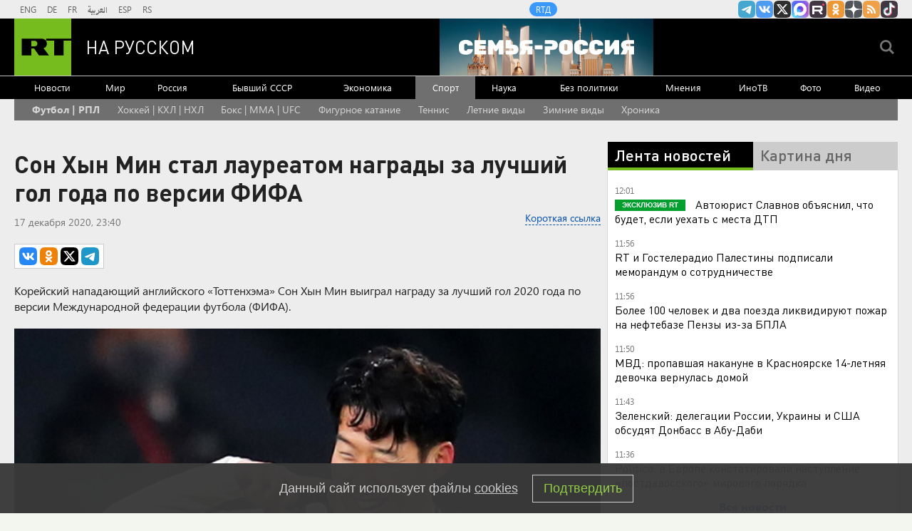

--- FILE ---
content_type: text/html
request_url: https://tns-counter.ru/nc01a**R%3Eundefined*rt_ru/ru/UTF-8/tmsec=rt_ru/997780004***
body_size: -73
content:
7B0B741E69733917X1769158935:7B0B741E69733917X1769158935

--- FILE ---
content_type: text/javascript; charset=utf-8
request_url: https://rb.infox.sg/json?id=904&adblock=false&o=20
body_size: 4800
content:
[{"img": "https://rb.infox.sg/img/898398/image_2.jpg?529", "width": "70", "height": "50", "bg_hex": "#625F5F", "bg_rgb": "98,95,95", "text_color": "#fff", "timestamp": "1769158937904", "created": "1768991528149", "id": "898398", "title": "«Привет» Макрону и Лондону: Отдан приказ \u2014 пленных не брать", "category": "others", "body": "Британские и французские наёмники прячутся в руинах Покровска под видом ВСУ - их разоблачил сбежавший житель. Лондон и Париж маскируют", "source": "howto-news.info", "linkTarget": "byDefault", "url": "//rb.infox.sg/click?aid=898398&type=exchange&id=904&su=aHR0cHM6Ly9jaXMuaW5mb3guc2cvb3RoZXJzL25ld3MvNW9Wak4vP3V0bV9zb3VyY2U9cnVzc2lhbi5ydC5jb20mdXRtX2NhbXBhaWduPTkwNCZ1dG1fbWVkaXVtPWV4Y2hhbmdlJnV0bV9jb250ZW50PWhvd3RvLW5ld3MuaW5mbyZpZD1ydXNzaWFuLnJ0LmNvbW=="}, {"img": "https://rb.infox.sg/img/898557/image_2.jpg?97", "width": "70", "height": "50", "bg_hex": "#8D95A3", "bg_rgb": "141,149,163", "text_color": "#000", "timestamp": "1769158937904", "created": "1769004947902", "id": "898557", "title": "Синоптик предупредил москвичей о резком похолодании", "category": "others", "body": "Синоптик предупредил москвичей о резком похолодании до минус 25 градусов [\u2026]", "source": "newsonline.press", "linkTarget": "byDefault", "url": "//rb.infox.sg/click?aid=898557&type=exchange&id=904&su=aHR0cHM6Ly9jaXMuaW5mb3guc2cvb3RoZXJzL25ld3MvNXA3d3cvP3V0bV9zb3VyY2U9cnVzc2lhbi5ydC5jb20mdXRtX2NhbXBhaWduPTkwNCZ1dG1fbWVkaXVtPWV4Y2hhbmdlJnV0bV9jb250ZW50PW5ld3NvbmxpbmUucHJlc3MmaWQ9cnVzc2lhbi5ydC5jb21="}, {"img": "https://rb.infox.sg/img/897285/image_2.jpg?76", "width": "70", "height": "50", "bg_hex": "#C9C3AA", "bg_rgb": "201,195,170", "text_color": "#000", "timestamp": "1769158937904", "created": "1768562972224", "id": "897285", "title": "Зеленский набросился на Трампа из-за вчерашнего события", "category": "politics", "body": "Владимир Зеленский прибыл с официальным визитом на Кипр. Об этом пишет «РБК-Украина» со ссылкой на пресс-секретаря главы киевского режима Сергея", "source": "ria.ru", "linkTarget": "byDefault", "url": "//rb.infox.sg/click?aid=897285&type=exchange&id=904&su=aHR0cHM6Ly9jaXMuaW5mb3guc2cvb3RoZXJzL25ld3MvNW1xY2cvP3V0bV9zb3VyY2U9cnVzc2lhbi5ydC5jb20mdXRtX2NhbXBhaWduPTkwNCZ1dG1fbWVkaXVtPWV4Y2hhbmdlJnV0bV9jb250ZW50PXJpYS5ydSZpZD1ydXNzaWFuLnJ0LmNvbW=="}, {"img": "https://rb.infox.sg/img/898615/image_2.jpg?407", "width": "70", "height": "50", "bg_hex": "#4F3134", "bg_rgb": "79,49,52", "text_color": "#fff", "timestamp": "1769158937904", "created": "1769067414610", "id": "898615", "title": "Почему после въезда в квартиру Лурье готовит новый иск к Долиной", "category": "house", "body": "Фото: соцсети <br/> Многомесячный спор за квартиру Ларисы Долиной в<br/>Хамовниках близок к завершению: Полина Лурье, чьи права подтвердил Верховный<br/>суд, не только получила ключи,", "source": "regions.ru", "linkTarget": "byDefault", "url": "//rb.infox.sg/click?aid=898615&type=exchange&id=904&su=aHR0cHM6Ly9jaXMuaW5mb3guc2cvb3RoZXJzL25ld3MvNXBqSDYvP3V0bV9zb3VyY2U9cnVzc2lhbi5ydC5jb20mdXRtX2NhbXBhaWduPTkwNCZ1dG1fbWVkaXVtPWV4Y2hhbmdlJnV0bV9jb250ZW50PXJlZ2lvbnMucnUmaWQ9cnVzc2lhbi5ydC5jb21="}, {"img": "https://rb.infox.sg/img/898443/image_2.jpg?664", "width": "70", "height": "50", "bg_hex": "#4F4A45", "bg_rgb": "79,74,69", "text_color": "#fff", "timestamp": "1769158937904", "created": "1768994445028", "id": "898443", "title": "Военные США взбунтовались против захвата Гренландии", "category": "politics", "body": "Приказы планировать вторжение в Гренландию в Пентагон не поступали. При этом военные США в частном порядке выражают недовольство и раздражение", "source": "rbc.ru", "linkTarget": "byDefault", "url": "//rb.infox.sg/click?aid=898443&type=exchange&id=904&su=aHR0cHM6Ly9jaXMuaW5mb3guc2cvb3RoZXJzL25ld3MvNXA3TUsvP3V0bV9zb3VyY2U9cnVzc2lhbi5ydC5jb20mdXRtX2NhbXBhaWduPTkwNCZ1dG1fbWVkaXVtPWV4Y2hhbmdlJnV0bV9jb250ZW50PXJiYy5ydSZpZD1ydXNzaWFuLnJ0LmNvbW=="}]

--- FILE ---
content_type: text/javascript; charset=utf-8
request_url: https://rb.infox.sg/json?id=22316&adblock=false&o=0
body_size: 18769
content:
[{"img": "https://rb.infox.sg/img/899050/image_502.jpg?698", "width": "240", "height": "240", "bg_hex": "#360005", "bg_rgb": "54,0,5", "text_color": "#fff", "timestamp": "1769158937866", "created": "1769158866728", "id": "899050", "title": "Пользователям Билайн стал доступен YouTube без VPN", "category": "hi-tech", "body": "Пользователям Билайна стал доступен YouTube без VPN, сообщили абоненты оператора. «Вымпелком» подтвердил, что ведется работа над настройкой сервиса. Эксперты объяснили,", "source": "forbes.ru", "linkTarget": "byDefault", "url": "//rb.infox.sg/click?aid=899050&type=exchange&id=22316&su=aHR0cHM6Ly9jaXMuaW5mb3guc2cvb3RoZXJzL25ld3MvNXA5UUYvP3V0bV9zb3VyY2U9cnVzc2lhbi5ydC5jb20mdXRtX2NhbXBhaWduPTIyMzE2JnV0bV9tZWRpdW09ZXhjaGFuZ2UmdXRtX2NvbnRlbnQ9Zm9yYmVzLnJ1JmlkPXJ1c3NpYW4ucnQuY29t"}, {"img": "https://rb.infox.sg/img/899049/image_502.jpg?271", "width": "240", "height": "240", "bg_hex": "#454E58", "bg_rgb": "69,78,88", "text_color": "#fff", "timestamp": "1769158937866", "created": "1769158820876", "id": "899049", "title": "Путь в Милан: кто из россиян поедет на Олимпиаду-2026", "category": "sport", "body": "Зимние Олимпийские игры 2026 года пройдут в Милане и Кортина-д\u2014?Ампеццо с 6 по 22 февраля. Официальные приглашения от Международного олимпийского", "source": "forbes.ru", "linkTarget": "byDefault", "url": "//rb.infox.sg/click?aid=899049&type=exchange&id=22316&su=aHR0cHM6Ly9jaXMuaW5mb3guc2cvb3RoZXJzL25ld3MvNXBiZUEvP3V0bV9zb3VyY2U9cnVzc2lhbi5ydC5jb20mdXRtX2NhbXBhaWduPTIyMzE2JnV0bV9tZWRpdW09ZXhjaGFuZ2UmdXRtX2NvbnRlbnQ9Zm9yYmVzLnJ1JmlkPXJ1c3NpYW4ucnQuY29t"}, {"img": "https://rb.infox.sg/img/898083/image_502.jpg?658", "width": "240", "height": "240", "bg_hex": "#55483E", "bg_rgb": "85,72,62", "text_color": "#fff", "timestamp": "1769158937866", "created": "1768904070825", "id": "898083", "title": "Удар в спину России вернулся: вторая Украина разгромлена навсегда", "category": "politics", "body": "Жители столичного района Теремки сжигают на улице выброшенные новогодние ели, чтобы согреться у костра.", "source": "ria.ru", "linkTarget": "byDefault", "url": "//rb.infox.sg/click?aid=898083&type=exchange&id=22316&su=aHR0cHM6Ly9jaXMuaW5mb3guc2cvb3RoZXJzL25ld3MvNW94em8vP3V0bV9zb3VyY2U9cnVzc2lhbi5ydC5jb20mdXRtX2NhbXBhaWduPTIyMzE2JnV0bV9tZWRpdW09ZXhjaGFuZ2UmdXRtX2NvbnRlbnQ9cmlhLnJ1JmlkPXJ1c3NpYW4ucnQuY29t"}, {"img": "https://rb.infox.sg/img/897307/image_502.jpg?270", "width": "240", "height": "240", "bg_hex": "#776941", "bg_rgb": "119,105,65", "text_color": "#fff", "timestamp": "1769158937866", "created": "1768564039080", "id": "897307", "title": "Россия вернула две трети стоимости замороженных активов", "category": "others", "body": "Россия компенсировала большую часть убытков из-за заморозки Западом ее резервов. Такими выводами поделились финансовые аналитики из Греции.", "source": "abnews.ru", "linkTarget": "byDefault", "url": "//rb.infox.sg/click?aid=897307&type=exchange&id=22316&su=aHR0cHM6Ly9jaXMuaW5mb3guc2cvb3RoZXJzL25ld3MvNW5XZ04vP3V0bV9zb3VyY2U9cnVzc2lhbi5ydC5jb20mdXRtX2NhbXBhaWduPTIyMzE2JnV0bV9tZWRpdW09ZXhjaGFuZ2UmdXRtX2NvbnRlbnQ9YWJuZXdzLnJ1JmlkPXJ1c3NpYW4ucnQuY29t"}, {"img": "https://rb.infox.sg/img/899036/image_502.jpg?142", "width": "240", "height": "240", "bg_hex": "#1A2335", "bg_rgb": "26,35,53", "text_color": "#fff", "timestamp": "1769158937866", "created": "1769157854691", "id": "899036", "title": "Почему в Москве отменили концерт Ларисы Долиной", "category": "afisha", "body": "Шоу Ларисы Долиной в Московском международном Доме музыки, запланированное на 6 марта, отменено. Причины отмены концерта не раскрываются. Вместо выступления", "source": "forbes.ru", "linkTarget": "byDefault", "url": "//rb.infox.sg/click?aid=899036&type=exchange&id=22316&su=aHR0cHM6Ly9jaXMuaW5mb3guc2cvb3RoZXJzL25ld3MvNXBteXQvP3V0bV9zb3VyY2U9cnVzc2lhbi5ydC5jb20mdXRtX2NhbXBhaWduPTIyMzE2JnV0bV9tZWRpdW09ZXhjaGFuZ2UmdXRtX2NvbnRlbnQ9Zm9yYmVzLnJ1JmlkPXJ1c3NpYW4ucnQuY29t"}, {"img": "https://rb.infox.sg/img/895759/image_502.jpg?727", "width": "240", "height": "240", "bg_hex": "#3D1404", "bg_rgb": "61,20,4", "text_color": "#fff", "timestamp": "1769158937866", "created": "1768215611639", "id": "895759", "title": "\"Украина победит\". В США раскрыли новую стратегию Запада", "category": "politics", "body": "admin added", "source": "ria.ru", "linkTarget": "byDefault", "url": "//rb.infox.sg/click?aid=895759&type=exchange&id=22316&su=aHR0cHM6Ly9jaXMuaW5mb3guc2cvb3RoZXJzL25ld3MvNW1uZmQvP3V0bV9zb3VyY2U9cnVzc2lhbi5ydC5jb20mdXRtX2NhbXBhaWduPTIyMzE2JnV0bV9tZWRpdW09ZXhjaGFuZ2UmdXRtX2NvbnRlbnQ9cmlhLnJ1JmlkPXJ1c3NpYW4ucnQuY29t"}, {"img": "https://rb.infox.sg/img/895137/image_502.jpg?563", "width": "240", "height": "240", "bg_hex": "#B9ACBD", "bg_rgb": "185,172,189", "text_color": "#000", "timestamp": "1769158937866", "created": "1767438354073", "id": "895137", "title": "В России указали на одну странность захвата Мадуро", "category": "politics", "body": "Президент Венесуэлы с женой был захвачен и вывезен из страны в первые часы спецоперации США.", "source": "infox.ru", "linkTarget": "byDefault", "url": "//rb.infox.sg/click?aid=895137&type=exchange&id=22316&su=aHR0cHM6Ly9jaXMuaW5mb3guc2cvb3RoZXJzL25ld3MvNWxNRE0vP3V0bV9zb3VyY2U9cnVzc2lhbi5ydC5jb20mdXRtX2NhbXBhaWduPTIyMzE2JnV0bV9tZWRpdW09ZXhjaGFuZ2UmdXRtX2NvbnRlbnQ9aW5mb3gucnUmaWQ9cnVzc2lhbi5ydC5jb21="}, {"img": "https://rb.infox.sg/img/896862/image_502.jpg?549", "width": "240", "height": "240", "bg_hex": "#8D6F59", "bg_rgb": "141,111,89", "text_color": "#fff", "timestamp": "1769158937866", "created": "1768475406089", "id": "896862", "title": "Тайна последнего доклада Герасимова. «Найдены» тысячи танков", "category": "others", "body": "Противник не оставляет попыток пробиться в освобождённые русской армией города и сёла. ВСУ сообщили о дефиците пехоты и невозможности наступать,", "source": "howto-news.info", "linkTarget": "byDefault", "url": "//rb.infox.sg/click?aid=896862&type=exchange&id=22316&su=[base64]"}, {"img": "https://rb.infox.sg/img/899047/image_502.jpg?412", "width": "240", "height": "240", "bg_hex": "#3D3837", "bg_rgb": "61,56,55", "text_color": "#fff", "timestamp": "1769158937866", "created": "1769158686327", "id": "899047", "title": "Спорный остров: как Америка и Дания делят Гренландию", "category": "others", "body": "С момента возвращения в Белый дом Дональд Трамп не оставляет надежды на присоединение новых территорий. Среди прочего он заявил, что", "source": "forbes.ru", "linkTarget": "byDefault", "url": "//rb.infox.sg/click?aid=899047&type=exchange&id=22316&su=aHR0cHM6Ly9jaXMuaW5mb3guc2cvb3RoZXJzL25ld3MvNXBmdUUvP3V0bV9zb3VyY2U9cnVzc2lhbi5ydC5jb20mdXRtX2NhbXBhaWduPTIyMzE2JnV0bV9tZWRpdW09ZXhjaGFuZ2UmdXRtX2NvbnRlbnQ9Zm9yYmVzLnJ1JmlkPXJ1c3NpYW4ucnQuY29t"}, {"img": "https://rb.infox.sg/img/898106/image_502.jpg?628", "width": "240", "height": "240", "bg_hex": "#A85660", "bg_rgb": "168,86,96", "text_color": "#fff", "timestamp": "1769158937866", "created": "1768907502933", "id": "898106", "title": "Жена Зеленского дала необычный совет замерзающим украинцам", "category": "others", "body": "Жена Зеленского дала необычный совет замерзающим украинцам [\u2026]", "source": "newsonline.press", "linkTarget": "byDefault", "url": "//rb.infox.sg/click?aid=898106&type=exchange&id=22316&su=[base64]"}, {"img": "https://rb.infox.sg/img/898865/image_502.jpg?514", "width": "240", "height": "240", "bg_hex": "#605953", "bg_rgb": "96,89,83", "text_color": "#fff", "timestamp": "1769158937866", "created": "1769094075906", "id": "898865", "title": "Раскрыто, сколько денег у Зеленского и его супруги", "category": "others", "body": "Глава Украины Владимир Зеленский и его супруга Елена задекларировали совокупно около 1,1 млн долларов. Эта сумма включает в себя как", "source": "abnews.ru", "linkTarget": "byDefault", "url": "//rb.infox.sg/click?aid=898865&type=exchange&id=22316&su=aHR0cHM6Ly9jaXMuaW5mb3guc2cvb3RoZXJzL25ld3MvNXBhMWcvP3V0bV9zb3VyY2U9cnVzc2lhbi5ydC5jb20mdXRtX2NhbXBhaWduPTIyMzE2JnV0bV9tZWRpdW09ZXhjaGFuZ2UmdXRtX2NvbnRlbnQ9YWJuZXdzLnJ1JmlkPXJ1c3NpYW4ucnQuY29t"}, {"img": "https://rb.infox.sg/img/899042/image_502.jpg?969", "width": "240", "height": "240", "bg_hex": "#4F605C", "bg_rgb": "79,96,92", "text_color": "#fff", "timestamp": "1769158937866", "created": "1769158186318", "id": "899042", "title": "Почему Китай отказался от импорта российской электроэнергии", "category": "others", "body": "Государственная электросетевая корпорация Китая 1 января 2026 года отказалась от закупок российской электроэнергии по долгосрочному контракту с «Интер РАО», сославшись", "source": "forbes.ru", "linkTarget": "byDefault", "url": "//rb.infox.sg/click?aid=899042&type=exchange&id=22316&su=aHR0cHM6Ly9jaXMuaW5mb3guc2cvb3RoZXJzL25ld3MvNXBqdm8vP3V0bV9zb3VyY2U9cnVzc2lhbi5ydC5jb20mdXRtX2NhbXBhaWduPTIyMzE2JnV0bV9tZWRpdW09ZXhjaGFuZ2UmdXRtX2NvbnRlbnQ9Zm9yYmVzLnJ1JmlkPXJ1c3NpYW4ucnQuY29t"}, {"img": "https://rb.infox.sg/img/899045/image_502.jpg?610", "width": "240", "height": "240", "bg_hex": "#060406", "bg_rgb": "6,4,6", "text_color": "#fff", "timestamp": "1769158937866", "created": "1769158525927", "id": "899045", "title": "Мошенники стали чаще вымогать деньги под видом экстрасенсов", "category": "others", "body": "Во второй половине 2025 года количество интернет-мошенничеств снизилось на четверть, посчитали в Bi.Zone. Злоумышленники меньше используют схемы, связанные со списанием", "source": "forbes.ru", "linkTarget": "byDefault", "url": "//rb.infox.sg/click?aid=899045&type=exchange&id=22316&su=aHR0cHM6Ly9jaXMuaW5mb3guc2cvb3RoZXJzL25ld3MvNXBpcFkvP3V0bV9zb3VyY2U9cnVzc2lhbi5ydC5jb20mdXRtX2NhbXBhaWduPTIyMzE2JnV0bV9tZWRpdW09ZXhjaGFuZ2UmdXRtX2NvbnRlbnQ9Zm9yYmVzLnJ1JmlkPXJ1c3NpYW4ucnQuY29t"}, {"img": "https://rb.infox.sg/img/898535/image_502.jpg?391", "width": "240", "height": "240", "bg_hex": "#545B67", "bg_rgb": "84,91,103", "text_color": "#fff", "timestamp": "1769158937866", "created": "1769001481583", "id": "898535", "title": "Лавров в шутку поправил журналистку из Италии", "category": "politics", "body": "Глава российского МИД Сергей Лавров на пресс-конференции поправил итальянскую журналистку Катерину Дольо, которая обратилась к нему по фамилии.", "source": "ya-turbo.ru", "linkTarget": "byDefault", "url": "//rb.infox.sg/click?aid=898535&type=exchange&id=22316&su=aHR0cHM6Ly9jaXMuaW5mb3guc2cvb3RoZXJzL25ld3MvNW9YQVkvP3V0bV9zb3VyY2U9cnVzc2lhbi5ydC5jb20mdXRtX2NhbXBhaWduPTIyMzE2JnV0bV9tZWRpdW09ZXhjaGFuZ2UmdXRtX2NvbnRlbnQ9eWEtdHVyYm8ucnUmaWQ9cnVzc2lhbi5ydC5jb21="}, {"img": "https://rb.infox.sg/img/898510/image_502.jpg?920", "width": "240", "height": "240", "bg_hex": "#4D5657", "bg_rgb": "77,86,87", "text_color": "#fff", "timestamp": "1769158937866", "created": "1768998885505", "id": "898510", "title": "Страшное признание матери пропавшего в Босфоре Свечникова", "category": "others", "body": "Татуировки на теле, найденном в Босфоре, похожи на тату, которые были у пропавшего в августе 2025 года пловца Николая Свечникова.", "source": "ya-turbo.ru", "linkTarget": "byDefault", "url": "//rb.infox.sg/click?aid=898510&type=exchange&id=22316&su=aHR0cHM6Ly9jaXMuaW5mb3guc2cvb3RoZXJzL25ld3MvNXA5YWovP3V0bV9zb3VyY2U9cnVzc2lhbi5ydC5jb20mdXRtX2NhbXBhaWduPTIyMzE2JnV0bV9tZWRpdW09ZXhjaGFuZ2UmdXRtX2NvbnRlbnQ9eWEtdHVyYm8ucnUmaWQ9cnVzc2lhbi5ydC5jb21="}, {"img": "https://rb.infox.sg/img/898313/image_502.jpg?360", "width": "240", "height": "240", "bg_hex": "#515776", "bg_rgb": "81,87,118", "text_color": "#fff", "timestamp": "1769158937866", "created": "1768983248871", "id": "898313", "title": "\"Шакаленок остался в Киеве\". Дикий скандал в Давосе", "category": "politics", "body": "Ежегодное заседание Всемирного экономического форума в 2026 году продлится с 19 по 23 января и может стать одним из самых", "source": "ria.ru", "linkTarget": "byDefault", "url": "//rb.infox.sg/click?aid=898313&type=exchange&id=22316&su=aHR0cHM6Ly9jaXMuaW5mb3guc2cvb3RoZXJzL25ld3MvNW9xcDUvP3V0bV9zb3VyY2U9cnVzc2lhbi5ydC5jb20mdXRtX2NhbXBhaWduPTIyMzE2JnV0bV9tZWRpdW09ZXhjaGFuZ2UmdXRtX2NvbnRlbnQ9cmlhLnJ1JmlkPXJ1c3NpYW4ucnQuY29t"}, {"img": "https://rb.infox.sg/img/898523/image_502.jpg?25", "width": "240", "height": "240", "bg_hex": "#DA7971", "bg_rgb": "218,121,113", "text_color": "#000", "timestamp": "1769158937866", "created": "1769000368267", "id": "898523", "title": "СМИ: прокуратура просит отменить приговор Лазаревой*", "category": "afisha", "body": "Прокуратура просит отменить заочный приговор телеведущей Татьяне Лазаревой* по делу об уклонении от исполнения обязанностей иноагента, сообщил РИА Новости ее адвокат Леонид", "source": "ya-turbo.ru", "linkTarget": "byDefault", "url": "//rb.infox.sg/click?aid=898523&type=exchange&id=22316&su=aHR0cHM6Ly9jaXMuaW5mb3guc2cvb3RoZXJzL25ld3MvNXA1a1EvP3V0bV9zb3VyY2U9cnVzc2lhbi5ydC5jb20mdXRtX2NhbXBhaWduPTIyMzE2JnV0bV9tZWRpdW09ZXhjaGFuZ2UmdXRtX2NvbnRlbnQ9eWEtdHVyYm8ucnUmaWQ9cnVzc2lhbi5ydC5jb21="}, {"img": "https://rb.infox.sg/img/898821/image_502.jpg?101", "width": "240", "height": "240", "bg_hex": "#262421", "bg_rgb": "38,36,33", "text_color": "#fff", "timestamp": "1769158937866", "created": "1769087851163", "id": "898821", "title": "Ультиматум Зеленского. И всё. Огненный «хлёст» по порту Кубани", "category": "politics", "body": "Зеленский выдвинул ультиматум по украинскому конфликту и началось. По портовым терминалам Кубани полетел огненный \"хлёст\". Откуда на регион запускались БПЛА,", "source": "howto-news.info", "linkTarget": "byDefault", "url": "//rb.infox.sg/click?aid=898821&type=exchange&id=22316&su=[base64]"}, {"img": "https://rb.infox.sg/img/898552/image_502.jpg?512", "width": "240", "height": "240", "bg_hex": "#5FC3EE", "bg_rgb": "95,195,238", "text_color": "#000", "timestamp": "1769158937866", "created": "1769004417097", "id": "898552", "title": "Захватив Гренландию, США выдвинут претензии на русскую Арктику", "category": "others", "body": "Захватив Гренландию, США выдвинут претензии на русскую Арктику [\u2026]", "source": "newsonline.press", "linkTarget": "byDefault", "url": "//rb.infox.sg/click?aid=898552&type=exchange&id=22316&su=[base64]"}, {"img": "https://rb.infox.sg/img/898822/image_502.jpg?36", "width": "240", "height": "240", "bg_hex": "#161A16", "bg_rgb": "22,26,22", "text_color": "#fff", "timestamp": "1769158937866", "created": "1769087881110", "id": "898822", "title": "Мы сами оплачиваем работу Ельцин-центра. Вот сколько это стоит", "category": "others", "body": "Жители Екатеринбурга и гости города разгневаны. Новогодний спектакль государственного учреждения был омерзителен. Он не просто русофобский, а откровенно оккультный. Увы,", "source": "howto-news.info", "linkTarget": "byDefault", "url": "//rb.infox.sg/click?aid=898822&type=exchange&id=22316&su=[base64]"}]

--- FILE ---
content_type: application/javascript
request_url: https://smi2.ru/counter/settings?payload=CMi7Ahj6gtzQvjM6JDc0OTAxYmJhLTk5MTAtNDY0ZS1hY2MxLTU5MmY2ZjA2YWM1MQ&cb=_callbacks____0mkqnjx9x
body_size: 1513
content:
_callbacks____0mkqnjx9x("[base64]");

--- FILE ---
content_type: application/javascript; charset=utf-8
request_url: https://mediametrics.ru/partner/inject/online.jsonp.ru.js
body_size: 3237
content:
callbackJsonpMediametrics( [{"id": "86136927", "image": "//mediametrics.ru/partner/inject/img/86136927.jpg", "title": "В Красноярске нашли одного из пропавших подростков", "source": "ria.ru", "link": "//mediametrics.ru/click;mmet/site_ru?//mediametrics.ru/rating/ru/online.html?article=86136927", "favicon": "//mediametrics.ru/favicon/ria.ru.ico"},{"id": "54521301", "image": "//mediametrics.ru/partner/inject/img/54521301.jpg", "title": "Супруги выживали на морозе в лесу Карелии (ВИДЕО,ФОТО)", "source": "gubdaily.ru", "link": "//mediametrics.ru/click;mmet/site_ru?//mediametrics.ru/rating/ru/online.html?article=54521301", "favicon": "//mediametrics.ru/favicon/gubdaily.ru.ico"},{"id": "56304313", "image": "//mediametrics.ru/partner/inject/img/56304313.jpg", "title": "Чистое мясо без консервантов: Росконтроль назвал лучшие марки вареной колбасы - смело берите на бутерброды", "source": "progorod62.ru", "link": "//mediametrics.ru/click;mmet/site_ru?//mediametrics.ru/rating/ru/online.html?article=56304313", "favicon": "//mediametrics.ru/favicon/progorod62.ru.ico"},{"id": "83376691", "image": "//mediametrics.ru/partner/inject/img/83376691.jpg", "title": "В Башкирии поймали с поличным сбытчика наркотиков", "source": "gorobzor.ru", "link": "//mediametrics.ru/click;mmet/site_ru?//mediametrics.ru/rating/ru/online.html?article=83376691", "favicon": "//mediametrics.ru/favicon/gorobzor.ru.ico"},{"id": "85233893", "image": "//mediametrics.ru/partner/inject/img/85233893.jpg", "title": "В Башкирии женщина не справилась с управлением машиной, в ДТП погиб пассажир", "source": "i-gazeta.com", "link": "//mediametrics.ru/click;mmet/site_ru?//mediametrics.ru/rating/ru/online.html?article=85233893", "favicon": "//mediametrics.ru/favicon/i-gazeta.com.ico"},{"id": "21620384", "image": "//mediametrics.ru/partner/inject/img/21620384.jpg", "title": "78-летний пациент убил соседа по больничной палате (ФОТО)", "source": "gubdaily.ru", "link": "//mediametrics.ru/click;mmet/site_ru?//mediametrics.ru/rating/ru/online.html?article=21620384", "favicon": "//mediametrics.ru/favicon/gubdaily.ru.ico"},{"id": "41618722", "image": "//mediametrics.ru/partner/inject/img/41618722.jpg", "title": "Украина: Последние новости об СВО, сводка боевых действий на 23 января 2026 года", "source": "kp.ru", "link": "//mediametrics.ru/click;mmet/site_ru?//mediametrics.ru/rating/ru/online.html?article=41618722", "favicon": "//mediametrics.ru/favicon/kp.ru.ico"},{"id": "67204091", "image": "//mediametrics.ru/partner/inject/img/67204091.jpg", "title": "В Смоленской области ввели льготный проезд еще для одной категории граждан", "source": "www.rabochy-put.ru", "link": "//mediametrics.ru/click;mmet/site_ru?//mediametrics.ru/rating/ru/online.html?article=67204091", "favicon": "//mediametrics.ru/favicon/www.rabochy-put.ru.ico"},{"id": "83763229", "image": "//mediametrics.ru/partner/inject/img/83763229.jpg", "title": "Самолет, подавший сигнал бедствия над КНР, готовится к экстренной посадке", "source": "ria.ru", "link": "//mediametrics.ru/click;mmet/site_ru?//mediametrics.ru/rating/ru/online.html?article=83763229", "favicon": "//mediametrics.ru/favicon/ria.ru.ico"},{"id": "64482536", "image": "//mediametrics.ru/partner/inject/img/64482536.jpg", "title": "В доме в Петрозаводске может лопнуть гниющая труба (ФОТО)", "source": "gubdaily.ru", "link": "//mediametrics.ru/click;mmet/site_ru?//mediametrics.ru/rating/ru/online.html?article=64482536", "favicon": "//mediametrics.ru/favicon/gubdaily.ru.ico"},{"id": "36403520", "image": "//mediametrics.ru/partner/inject/img/36403520.jpg", "title": "В Бейском районе простятся с Евгением Соловьевым", "source": "19rusinfo.ru", "link": "//mediametrics.ru/click;mmet/site_ru?//mediametrics.ru/rating/ru/online.html?article=36403520", "favicon": "//mediametrics.ru/favicon/19rusinfo.ru.ico"},{"id": "504226", "image": "//mediametrics.ru/partner/inject/img/504226.jpg", "title": "В Ульяновске студенты готовили теракты", "source": "73online.ru", "link": "//mediametrics.ru/click;mmet/site_ru?//mediametrics.ru/rating/ru/online.html?article=504226", "favicon": "//mediametrics.ru/favicon/73online.ru.ico"},{"id": "91143187", "image": "//mediametrics.ru/partner/inject/img/91143187.jpg", "title": "Щелковский ветеран СВО развивает уникальное военно-патриотическое движение", "source": "regions.ru", "link": "//mediametrics.ru/click;mmet/site_ru?//mediametrics.ru/rating/ru/online.html?article=91143187", "favicon": "//mediametrics.ru/favicon/regions.ru.ico"},{"id": "43991060", "image": "//mediametrics.ru/partner/inject/img/43991060.jpg", "title": "Еще около 400 деревьев высадили возле столичных поликлиник в 2025 году", "source": "m24.ru", "link": "//mediametrics.ru/click;mmet/site_ru?//mediametrics.ru/rating/ru/online.html?article=43991060", "favicon": "//mediametrics.ru/favicon/m24.ru.ico"},{"id": "1858585", "image": "//mediametrics.ru/partner/inject/img/1858585.jpg", "title": "HEAD ACOUSTICS обеспечила профессионалам бинауральный звук", "source": "www.salonav.com", "link": "//mediametrics.ru/click;mmet/site_ru?//mediametrics.ru/rating/ru/online.html?article=1858585", "favicon": "//mediametrics.ru/favicon/www.salonav.com.ico"},{"id": "69146659", "image": "//mediametrics.ru/partner/inject/img/69146659.jpg", "title": "Ушаков назвал встречу Путина и Уиткоффа полезной для обеих сторон", "source": "www.osnmedia.ru", "link": "//mediametrics.ru/click;mmet/site_ru?//mediametrics.ru/rating/ru/online.html?article=69146659", "favicon": "//mediametrics.ru/favicon/www.osnmedia.ru.ico"},{"id": "60941348", "image": "//mediametrics.ru/partner/inject/img/60941348.jpg", "title": "В Нижнем используют опыт Пекина по борьбе с визуальным шумом", "source": "nn.mk.ru", "link": "//mediametrics.ru/click;mmet/site_ru?//mediametrics.ru/rating/ru/online.html?article=60941348", "favicon": "//mediametrics.ru/favicon/nn.mk.ru.ico"},{"id": "56855591", "image": "//mediametrics.ru/partner/inject/img/56855591.jpg", "title": "Теперь строго-настрого и бесповоротно запрещено: сессии в российских вузах станут проходить по новым правилам — студенты вне себя", "source": "progorodnsk.ru", "link": "//mediametrics.ru/click;mmet/site_ru?//mediametrics.ru/rating/ru/online.html?article=56855591", "favicon": "//mediametrics.ru/favicon/progorodnsk.ru.ico"},{"id": "5281848", "image": "//mediametrics.ru/partner/inject/img/5281848.jpg", "title": "Над «Зоной 51» заметили странный треугольный объект", "source": "kp.ru", "link": "//mediametrics.ru/click;mmet/site_ru?//mediametrics.ru/rating/ru/online.html?article=5281848", "favicon": "//mediametrics.ru/favicon/kp.ru.ico"},{"id": "50222143", "image": "//mediametrics.ru/partner/inject/img/50222143.jpg", "title": "В Башкирии ищут двух лотерейных миллионеров", "source": "www.bashinform.ru", "link": "//mediametrics.ru/click;mmet/site_ru?//mediametrics.ru/rating/ru/online.html?article=50222143", "favicon": "//mediametrics.ru/favicon/www.bashinform.ru.ico"},{"id": "72822875", "image": "//mediametrics.ru/partner/inject/img/72822875.jpg", "title": "Синоптики рассказали, когда в Омскую область придет потепление", "source": "newsomsk.ru", "link": "//mediametrics.ru/click;mmet/site_ru?//mediametrics.ru/rating/ru/online.html?article=72822875", "favicon": "//mediametrics.ru/favicon/newsomsk.ru.ico"},{"id": "66421879", "image": "//mediametrics.ru/partner/inject/img/66421879.jpg", "title": "Водитель автобуса получил тяжелую травму в Петрозаводске", "source": "ptzgovorit.ru", "link": "//mediametrics.ru/click;mmet/site_ru?//mediametrics.ru/rating/ru/online.html?article=66421879", "favicon": "//mediametrics.ru/favicon/ptzgovorit.ru.ico"},{"id": "63816827", "image": "//mediametrics.ru/partner/inject/img/63816827.jpg", "title": "Трамп заявил, что Европа движется по неверному пути", "source": "rossaprimavera.ru", "link": "//mediametrics.ru/click;mmet/site_ru?//mediametrics.ru/rating/ru/online.html?article=63816827", "favicon": "//mediametrics.ru/favicon/rossaprimavera.ru.ico"},{"id": "79655039", "image": "//mediametrics.ru/partner/inject/img/79655039.jpg", "title": "Тест: Угадаете ли вы советского актёра по детскому фото?", "source": "kuban.aif.ru", "link": "//mediametrics.ru/click;mmet/site_ru?//mediametrics.ru/rating/ru/online.html?article=79655039", "favicon": "//mediametrics.ru/favicon/kuban.aif.ru.ico"},{"id": "18408581", "image": "//mediametrics.ru/partner/inject/img/18408581.jpg", "title": "В Костроме женщины-контролеры спасли жизнь мужчине", "source": "ko44.ru", "link": "//mediametrics.ru/click;mmet/site_ru?//mediametrics.ru/rating/ru/online.html?article=18408581", "favicon": "//mediametrics.ru/favicon/ko44.ru.ico"},{"id": "55811232", "image": "//mediametrics.ru/partner/inject/img/55811232.jpg", "title": "Находящимся в трудной жизненной ситуации дети Заполярья отдохнут на Чёрном море", "source": "severpost.ru", "link": "//mediametrics.ru/click;mmet/site_ru?//mediametrics.ru/rating/ru/online.html?article=55811232", "favicon": "//mediametrics.ru/favicon/severpost.ru.ico"},{"id": "34245808", "image": "//mediametrics.ru/partner/inject/img/34245808.jpg", "title": "Для работодателей предложили повысить штрафы за повторные нарушения ТК", "source": "pnp.ru", "link": "//mediametrics.ru/click;mmet/site_ru?//mediametrics.ru/rating/ru/online.html?article=34245808", "favicon": "//mediametrics.ru/favicon/pnp.ru.ico"},{"id": "9155771", "image": "//mediametrics.ru/partner/inject/img/9155771.jpg", "title": "ЦБ прогнозирует дальнейшее замедление рынка микрофинансов в 2025", "source": "ridus.ru", "link": "//mediametrics.ru/click;mmet/site_ru?//mediametrics.ru/rating/ru/online.html?article=9155771", "favicon": "//mediametrics.ru/favicon/ridus.ru.ico"},{"id": "61651135", "image": "//mediametrics.ru/partner/inject/img/61651135.jpg", "title": "Баскетбола и зрелищ: как Media Basket привлек тысячи зрителей и заработал миллионы", "source": "www.forbes.ru", "link": "//mediametrics.ru/click;mmet/site_ru?//mediametrics.ru/rating/ru/online.html?article=61651135", "favicon": "//mediametrics.ru/favicon/www.forbes.ru.ico"},{"id": "47589571", "image": "//mediametrics.ru/partner/inject/img/47589571.jpg", "title": "Семиклассница заработала травму в карельской школе", "source": "ptzgovorit.ru", "link": "//mediametrics.ru/click;mmet/site_ru?//mediametrics.ru/rating/ru/online.html?article=47589571", "favicon": "//mediametrics.ru/favicon/ptzgovorit.ru.ico"},{"id": "83226869", "image": "//mediametrics.ru/partner/inject/img/83226869.jpg", "title": "Появилось видео атаки «Градов» по укрепу ВСУ в Днепропетровской области", "source": "tvkrasnodar.ru", "link": "//mediametrics.ru/click;mmet/site_ru?//mediametrics.ru/rating/ru/online.html?article=83226869", "favicon": "//mediametrics.ru/favicon/tvkrasnodar.ru.ico"},{"id": "74966294", "image": "//mediametrics.ru/partner/inject/img/74966294.jpg", "title": "В Карелии объявлен режим &quot;черного неба&quot;", "source": "gubdaily.ru", "link": "//mediametrics.ru/click;mmet/site_ru?//mediametrics.ru/rating/ru/online.html?article=74966294", "favicon": "//mediametrics.ru/favicon/gubdaily.ru.ico"}] );